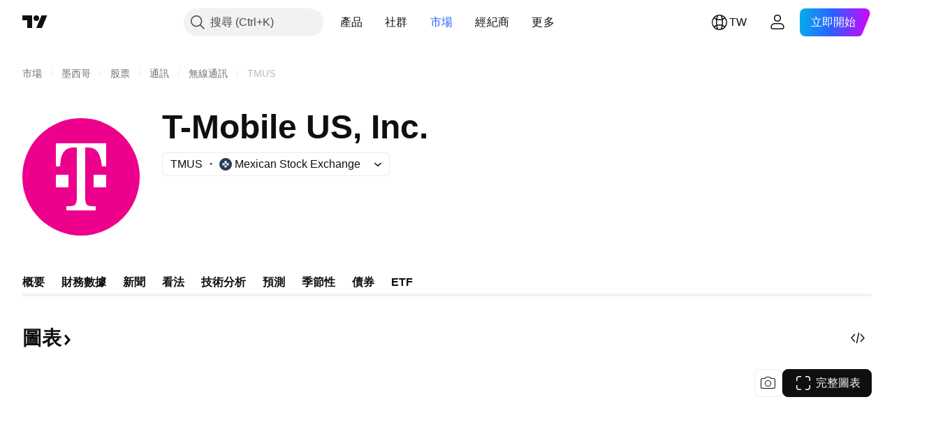

--- FILE ---
content_type: image/svg+xml
request_url: https://s3-symbol-logo.tradingview.com/t-mobile--big.svg
body_size: 95
content:
<!-- by TradingView --><svg width="56" height="56" xmlns="http://www.w3.org/2000/svg"><path fill="#ED008C" d="M0 0h56v56H0z"/><path d="M30.87 14H30v23.5c0 2.48.297 3.263.87 3.85.472.457 1.436.653 2.53.653H35V44H21v-1.997h1.499c1.1 0 2.057-.196 2.536-.652.573-.588.965-1.371.965-3.851V14h-1.252c-2.822 0-4.648.954-5.748 3.5-.61 1.343-.755 2.891-.986 5.347L18 23h-2V12h24v11h-2c-.902-6.787-2.496-9-7.13-9zM22 33v-6h-6v6h6zm18-6h-6v6h6v-6z" fill="#fff"/></svg>

--- FILE ---
content_type: image/svg+xml
request_url: https://s3-symbol-logo.tradingview.com/communication-services.svg
body_size: 56
content:
<!-- by TradingView --><svg width="18" height="18" xmlns="http://www.w3.org/2000/svg"><path fill="#43A047" d="M0 0h18v18H0z"/><path d="M14 4.478c0-.382-.335-.478-.502-.478H6.415c-.319 0-.414.2-.415.3 0 0 .039 6.463 0 9.693 0 0 5.714.012 6.667 0 .952-.012 1.333-.85 1.333-1.247V4.478z" fill="#fff"/><path fill="#43A047" d="M7 5h4v2H7zm0 4h6v1H7V9zm0 2h6.001v1H7z"/><path d="M5 6H4v7.5a.5.5 0 001 .002V6z" fill="#fff"/></svg>